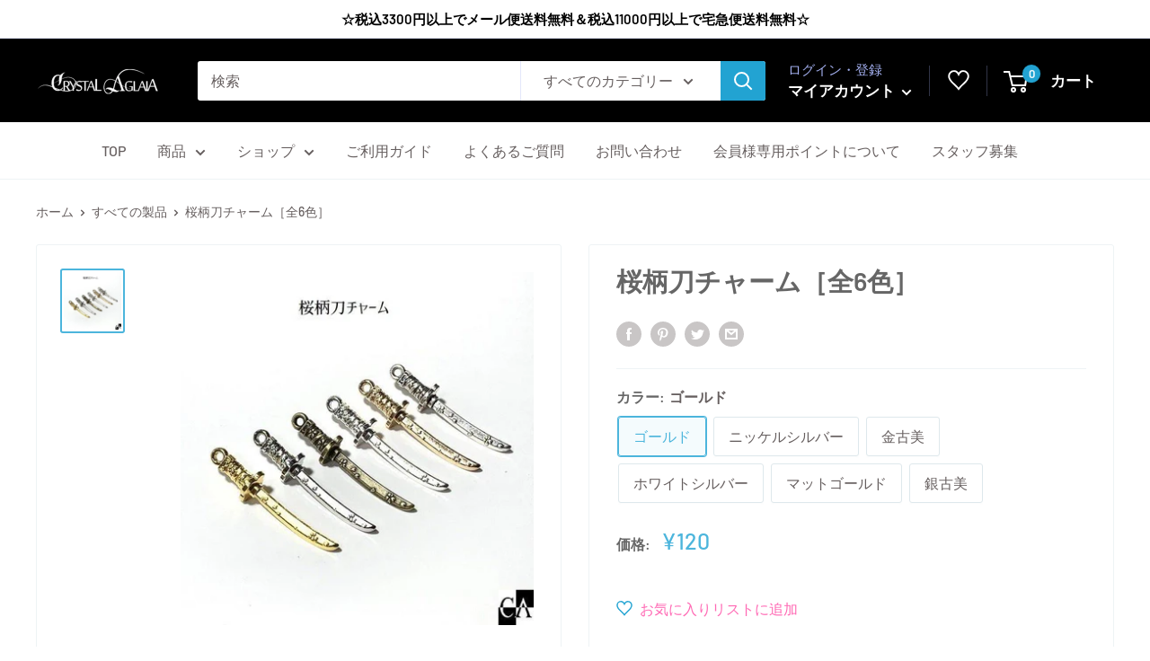

--- FILE ---
content_type: text/css
request_url: https://crystalaglaia.jp/cdn/shop/t/26/assets/header_footer_original.css?v=64589901164853403741618473028
body_size: -285
content:
#shopify-section-header ul.nav-bar__linklist{text-align:center}#desktop-menu-0-2{background-color:#ffffffed}#desktop-menu-0-2 .mega-menu__title{pointer-events:none}#desktop-menu-0-2 .mega-menu__linklist{text-align:left}#shopify-section-footer .add-footer{padding-top:100px;padding-bottom:60px;background-color:#212121;display:flex;flex-wrap:wrap;justify-content:space-between}@media screen and (min-width: 1000px){#shopify-section-footer .add-footer .item{width:30%;font-size:15px}}@media screen and (max-width: 1000px){#shopify-section-footer .add-footer .item{width:100%;font-size:14px}}#shopify-section-footer .add-footer h3{font-weight:bolder;margin-bottom:0;border-bottom:double 6px #f4f6f8}@media screen and (min-width: 1317px){#shopify-section-footer .add-footer h3{font-size:large}}@media screen and (max-width: 1316px){#shopify-section-footer .add-footer h3{font-size:small}}@media screen and (max-width: 1000px){#shopify-section-footer .add-footer h3{font-size:large}}@media screen and (max-width: 460px){#shopify-section-footer .add-footer{display:none}}@media screen and (min-width: 461px){#shopify-section-footer .footer__wrapper .footer__block-list{display:none}}#shopify-section-footer .footer_menu{text-align:center;margin:10px 0}#shopify-section-footer .footer_menu ul{list-style:none}#shopify-section-footer .footer_menu ul li{display:inline-block;margin:0 10px}@media screen and (max-width: 828px){#shopify-section-footer .footer_menu ul li{display:inherit}}#shopify-section-footer .footer__wrapper .footer__aside .footer__aside-item{margin:0 auto}
/*# sourceMappingURL=/cdn/shop/t/26/assets/header_footer_original.css.map?v=64589901164853403741618473028 */


--- FILE ---
content_type: text/css
request_url: https://crystalaglaia.jp/cdn/shop/t/26/assets/page_original.css?v=73266652050339079681620615184
body_size: -126
content:
.adjust_subpage ul li a{font-size:20px}.adjust_subpage dt{font-size:20px;padding-top:10px;padding-bottom:5px}.QA_jump_point{position:relative;bottom:170px}#contact-us .precautions{text-align:left;margin-top:40px;margin-bottom:40px}.privacy table{margin:20px auto 100px}.privacy table th{padding:10px;width:30%}.privacy table td{padding:10px}@media screen and (max-width: 640px){.last td:last-child{width:100%}.privacy table th{width:80%}.privacy table th,.privacy table td{\3000\3000 border-bottom:none;display:block;width:100%}}.tokusho table{margin:20px auto 100px}.tokusho table th,.tokusho table td{padding:10px}@media screen and (max-width: 640px){.last td:last-child{width:100%}.tokusho table th{width:80%}.tokusho table th,.tokusho table td{\3000\3000 border-bottom:none;display:block;width:100%}}.point_guide_containts table.outside{margin:10px 5px}.point_guide_containts table h4{font-weight:700}@media screen and (min-width: 1001px){.point_guide_containts table.outside th{width:15%}.point_guide_containts table.outside td{padding:10px 6px}}@media screen and (max-width: 1000px){.point_guide_containts table.outside th,.point_guide_containts table.outside td{display:block}.point_guide_containts table.outside th{text-align:center;font-size:larger;padding-bottom:20px}.point_guide_containts table.inside th,.point_guide_containts table.inside td{display:table-cell}}.point_guide_containts table.add_point_rule .column_1{width:18%}.point_guide_containts .table-wrapper{overflow:initial}.point_guide_containts p.hidden{display:none}.point_guide_containts table.inside{margin-bottom:3em}.point_guide_containts table.magni{text-align:center}@media screen and (max-width: 640px){.point_guide_containts table.outside p.hidden{display:initial}.point_guide_containts table.responsive{width:90%}.point_guide_containts table.responsive .thead{display:none}.point_guide_containts table.responsive tr{width:100%}.point_guide_containts table.responsive td{display:block;text-align:right;width:100%}.point_guide_containts table.responsive td:first-child{font-weight:700;text-align:center}.point_guide_containts table.responsive td:before{content:attr(data-label);float:left;font-weight:700;margin-right:10px}.point_guide_containts table.responsive td{width:85%;margin:0 auto}}
/*# sourceMappingURL=/cdn/shop/t/26/assets/page_original.css.map?v=73266652050339079681620615184 */


--- FILE ---
content_type: text/css
request_url: https://member-point-custom.worldsoft-shopify-app.com/css/pointManagement.css
body_size: 1792
content:
.use-point-info{color:red;font-size:13px}.use-point-btn{padding:5px 10px;margin:10px 0;text-align:center;text-decoration:none;color:#333;font-size:13px;background:#dcdcdc;border:0}.use-point-btn:hover{opacity:.8;cursor:pointer;text-decoration:none}.barcode{display:none}.point-table{text-align:center}.point-table-content{margin:0 auto;width:50%;padding:15px .5rem;background-color:#000;color:#fff}.annotation{margin:15px auto 40px auto;width:50%;text-align:left;padding:.5rem}.point-table-content .row{display:flex;justify-content:space-between;padding:.5rem}.point-table-content .row label{margin:0}.total-owned-point-section{padding:0;background-color:#fff;border-radius:15px;border:solid 1px #fff;font-size:1.1rem;color:#000}.forecolor-red{color:red}.point-table-content .rankup-info{text-align:left;display:block;border:1px solid #fff;color:#000;border-radius:10px;background-color:#fff}.text-customer-id a[href^="tel:"]{color:inherit;text-decoration:none;pointer-events:none;border-bottom:0}.emblem-section{margin-bottom:10px}.pagenation{text-align:center}.page-number{display:inline!important}.point-history-contents{margin-top:10px}.point-history-contents thead th{text-align:center!important}.point-history-contents tbody td:nth-child(2){text-align:right}.point-history-btn{margin-left:10px}.customer-point-history-info{margin-bottom:30px}.limited-product-description{font-size:14px}.point-history-contents{margin:5px}.point-history-contents table{width:100%}.point-history-contents table td,.point-history-contents table th{padding:5px}.point-history-btn{border:solid 1px;border-radius:5px;padding:0 5px}@media screen and (max-width:768px){.barcode{display:block;text-align:center;margin-left:10px;margin-right:10px;margin-bottom:40px}.point-table{width:100%}.annotation,.point-table-content{width:100%}.point-history-contents thead th:first-child{width:110px}}


--- FILE ---
content_type: text/javascript
request_url: https://crystalaglaia.jp/cdn/shop/t/26/assets/custom.js?v=90373254691674712701618473027
body_size: -656
content:
//# sourceMappingURL=/cdn/shop/t/26/assets/custom.js.map?v=90373254691674712701618473027


--- FILE ---
content_type: application/javascript
request_url: https://member-point-custom.worldsoft-shopify-app.com/js/vendor/polyfill.js?shop=crystal-aglaia.myshopify.com
body_size: 3774
content:
!function(e,t){"object"==typeof exports&&"undefined"!=typeof module?t():"function"==typeof define&&define.amd?define(t):t()}(0,function(){"use strict";function e(e){var t=this.constructor;return this.then(function(n){return t.resolve(e()).then(function(){return n})},function(n){return t.resolve(e()).then(function(){return t.reject(n)})})}function t(e){return new this(function(t,n){if(!e||void 0===e.length)return n(new TypeError(typeof e+" "+e+" is not iterable(cannot read property Symbol(Symbol.iterator))"));var o=Array.prototype.slice.call(e);if(0===o.length)return t([]);var r=o.length;function i(e,n){if(n&&("object"==typeof n||"function"==typeof n)){var f=n.then;if("function"==typeof f)return void f.call(n,function(t){i(e,t)},function(n){o[e]={status:"rejected",reason:n},0==--r&&t(o)})}o[e]={status:"fulfilled",value:n},0==--r&&t(o)}for(var f=0;f<o.length;f++)i(f,o[f])})}var n=setTimeout;function o(e){return Boolean(e&&void 0!==e.length)}function r(){}function i(e){if(!(this instanceof i))throw new TypeError("Promises must be constructed via new");if("function"!=typeof e)throw new TypeError("not a function");this._state=0,this._handled=!1,this._value=void 0,this._deferreds=[],s(e,this)}function f(e,t){for(;3===e._state;)e=e._value;0!==e._state?(e._handled=!0,i._immediateFn(function(){var n=1===e._state?t.onFulfilled:t.onRejected;if(null!==n){var o;try{o=n(e._value)}catch(e){return void c(t.promise,e)}u(t.promise,o)}else(1===e._state?u:c)(t.promise,e._value)})):e._deferreds.push(t)}function u(e,t){try{if(t===e)throw new TypeError("A promise cannot be resolved with itself.");if(t&&("object"==typeof t||"function"==typeof t)){var n=t.then;if(t instanceof i)return e._state=3,e._value=t,void l(e);if("function"==typeof n)return void s((o=n,r=t,function(){o.apply(r,arguments)}),e)}e._state=1,e._value=t,l(e)}catch(t){c(e,t)}var o,r}function c(e,t){e._state=2,e._value=t,l(e)}function l(e){2===e._state&&0===e._deferreds.length&&i._immediateFn(function(){e._handled||i._unhandledRejectionFn(e._value)});for(var t=0,n=e._deferreds.length;t<n;t++)f(e,e._deferreds[t]);e._deferreds=null}function a(e,t,n){this.onFulfilled="function"==typeof e?e:null,this.onRejected="function"==typeof t?t:null,this.promise=n}function s(e,t){var n=!1;try{e(function(e){n||(n=!0,u(t,e))},function(e){n||(n=!0,c(t,e))})}catch(e){if(n)return;n=!0,c(t,e)}}i.prototype.catch=function(e){return this.then(null,e)},i.prototype.then=function(e,t){var n=new this.constructor(r);return f(this,new a(e,t,n)),n},i.prototype.finally=e,i.all=function(e){return new i(function(t,n){if(!o(e))return n(new TypeError("Promise.all accepts an array"));var r=Array.prototype.slice.call(e);if(0===r.length)return t([]);var i=r.length;function f(e,o){try{if(o&&("object"==typeof o||"function"==typeof o)){var u=o.then;if("function"==typeof u)return void u.call(o,function(t){f(e,t)},n)}r[e]=o,0==--i&&t(r)}catch(e){n(e)}}for(var u=0;u<r.length;u++)f(u,r[u])})},i.allSettled=t,i.resolve=function(e){return e&&"object"==typeof e&&e.constructor===i?e:new i(function(t){t(e)})},i.reject=function(e){return new i(function(t,n){n(e)})},i.race=function(e){return new i(function(t,n){if(!o(e))return n(new TypeError("Promise.race accepts an array"));for(var r=0,f=e.length;r<f;r++)i.resolve(e[r]).then(t,n)})},i._immediateFn="function"==typeof setImmediate&&function(e){setImmediate(e)}||function(e){n(e,0)},i._unhandledRejectionFn=function(e){"undefined"!=typeof console&&console&&console.warn("Possible Unhandled Promise Rejection:",e)};var d=function(){if("undefined"!=typeof self)return self;if("undefined"!=typeof window)return window;if("undefined"!=typeof global)return global;throw new Error("unable to locate global object")}();"function"!=typeof d.Promise?d.Promise=i:d.Promise.prototype.finally?d.Promise.allSettled||(d.Promise.allSettled=t):d.Promise.prototype.finally=e});
